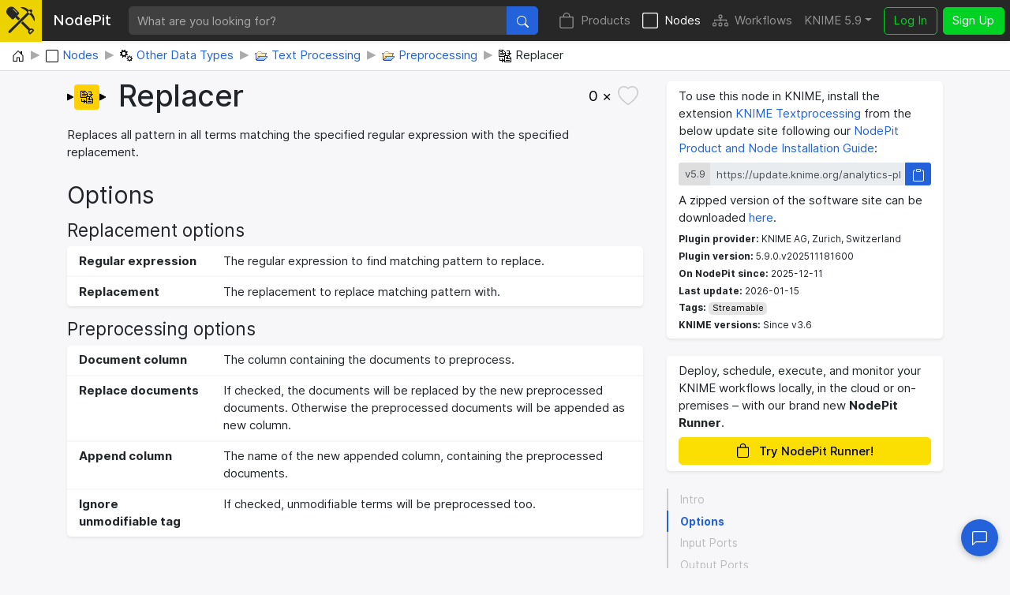

--- FILE ---
content_type: text/html; charset=utf-8
request_url: https://nodepit.com/node/org.knime.ext.textprocessing.nodes.preprocessing.replacer.RegExReplacerNodeFactory2
body_size: 11780
content:
<!DOCTYPE html><html lang="en"><head><title>Replacer — NodePit</title><link rel="stylesheet" href="/main.e559aa5f8430b25df749.css"><meta name="viewport" content="width=device-width, initial-scale=1"><meta name="description" content="Replaces pattern in document terms which matching the specified
    regular expression with the defined replacement."><meta name="keywords" content="node,Replacer,Other Data Types,Text Processing,Preprocessing,KNIME Textprocessing Plug-in,KNIME AG, Zurich, Switzerland"><meta property="og:title" content="Replacer — NodePit"><meta property="og:description" content="Replaces pattern in document terms which matching the specified
    regular expression with the defined replacement."><meta property="og:type" content="website"><meta property="og:url" content="https://nodepit.com/node/org.knime.ext.textprocessing.nodes.preprocessing.replacer.RegExReplacerNodeFactory2"><meta property="og:image" content="https://nodepit.com/images/5.9/nodes/org.knime.ext.textprocessing.nodes.preprocessing.replacer.RegExReplacerNodeFactory2/og-image.png"><meta property="og:site_name" content="NodePit"><meta name="twitter:card" content="summary"><meta name="twitter:site" content="@NodePit"><meta name="twitter:title" content="Replacer — NodePit"><meta name="twitter:description" content="Replaces pattern in document terms which matching the specified
    regular expression with the defined replacement."><meta name="twitter:image" content="https://nodepit.com/images/5.9/nodes/org.knime.ext.textprocessing.nodes.preprocessing.replacer.RegExReplacerNodeFactory2/og-image.png"><link rel="shortcut icon" href="/favicon.ico"><link rel="apple-touch-icon" sizes="192x192" href="/nodepit-touch-192.dfd8cc9dc97f0f89142f.png"><meta name="apple-mobile-web-app-capable" content="yes"><meta name="apple-mobile-web-app-status-bar-style" content="black"><link rel="manifest" href="/manifest.webmanifest"><meta name="theme-color" content="#fcdf02"><link rel="search" type="application/opensearchdescription+xml" href="/opensearch.xml" title="NodePit search"><link rel="alternate" type="application/rss+xml" title="Changelog: All Products" href="/product/feed.xml"><meta property="og:image:width" content="256"><meta property="og:image:height" content="256"></head><body data-spy="scroll" data-target="#section-nav" data-offset="150"><div id="wrapper"><nav class="navbar navbar-expand-lg navbar-dark fixed-top shadow-sm with-search" id="navbar"><a class="navbar-brand" href="/"><div class="logo" id="loading"><svg width="100%" height="100%" viewBox="0 0 250 245" version="1.1" xmlns="http://www.w3.org/2000/svg" xmlns:xlink="http://www.w3.org/1999/xlink" xml:space="preserve" style="fill-rule:evenodd;clip-rule:evenodd;stroke-linejoin:round;stroke-miterlimit:2;"><g><g><path d="M20.914,214.158l-0.007,-0.007l109.26,-108.464l53.392,-53.697l-1.834,-1.838c-0.614,-0.611 -0.92,-1.222 -0.92,-2.141c0,-0.916 0.306,-1.53 0.92,-2.141l0.916,-0.919c-22.338,-21.419 -54.162,-34.271 -54.468,-34.271c-1.224,-0.613 -1.836,-1.836 -1.836,-3.06c0,-1.224 0.916,-2.449 2.142,-2.754c12.545,-3.06 40.699,-1.53 68.85,25.704l1.53,-1.53c1.224,-1.225 3.06,-1.225 4.285,0l1.529,1.53l2.448,-2.448c2.448,-2.449 5.508,-3.672 8.874,-3.672c3.366,0 6.426,1.223 8.873,3.672c2.45,2.448 3.673,5.507 3.673,8.873c0,3.367 -1.223,6.428 -3.673,8.875l-2.447,2.447l1.53,1.53c0.612,0.614 0.917,1.224 0.917,2.141c0,0.918 -0.305,1.531 -0.917,2.143l-1.225,1.226c27.541,28.152 29.378,56.916 26.011,69.461c-0.305,1.224 -1.53,2.144 -2.754,2.144l-0.307,0c-1.223,0 -2.142,-0.615 -2.753,-1.839c0,-0.305 -12.851,-32.741 -34.884,-55.079l-1.225,1.224c-0.611,0.611 -1.528,0.919 -2.141,0.919c-0.612,0 -1.529,-0.308 -2.142,-0.919l-3.672,-3.366l-53.084,53.084l-14.104,13.827l-95.157,94.948l-0.035,-0.035c-4.296,4.296 -11.271,4.296 -15.567,0c-4.296,-4.295 -4.296,-11.271 0,-15.566l0.002,-0.002Zm180.095,-178.633l16.523,16.525l-12.853,12.851l-16.524,-16.524l12.854,-12.852Z"/><path d="M79.181,95.226l-14.826,14.626c-4.043,4.047 -10.644,4.047 -14.687,0l-37.027,-37.026c-32.384,-31.182 5.024,-85.904 46.244,-69.08c5.085,2.075 9.849,5.219 13.733,9.102l37.025,37.64c3.978,3.977 3.978,10.71 0,14.689l-14.746,14.546l26.657,26.515l-15.666,15.551l-26.707,-26.563Zm-16.462,-76.404c-1.224,-1.223 -3.061,-1.223 -4.285,0c-1.222,1.225 -1.222,3.06 0,4.283l33.048,33.356c0.614,0.613 1.53,0.918 2.144,0.918c0.61,0 1.528,-0.305 2.141,-0.918c1.224,-1.225 1.224,-3.06 0,-4.283l-33.048,-33.356Z" style="fill-rule:nonzero;"/><path d="M210.422,194.629c3.048,-1.343 6.367,-2.108 9.809,-2.108l0.613,0.007l0.611,0.021c6.091,0.278 11.708,2.643 16.101,7.034l5.356,5.356c2.347,2.347 2.347,6.154 0,8.502l-29.685,29.684c-1.128,1.128 -2.657,1.761 -4.251,1.761c-1.595,0 -3.124,-0.634 -4.251,-1.761c0,0 -5.354,-5.355 -5.353,-5.354c-4.69,-4.688 -7.065,-10.764 -7.065,-17.324c0,-3.698 0.754,-7.241 2.25,-10.467l-65.195,-64.843l6.319,-6.305l9.389,-9.204l65.352,65.001Zm9.809,9.916c-3.396,0 -6.523,1.511 -8.965,3.68l-3.395,3.399c-2.383,2.38 -3.54,5.488 -3.54,8.823c0,3.333 1.159,6.439 3.541,8.821l1.105,1.104l21.182,-21.182l-1.103,-1.104c-2.233,-2.232 -5.105,-3.392 -8.203,-3.528l-0.622,-0.013Z"/></g></g></svg>
<div class="spinner spinner-border text-dark" role="status"><span class="sr-only">Loading …</span></div></div><span class="label d-none d-lg-inline mr-sm-4">NodePit</span></a><form class="search-form mr-3" method="get" action="/"><div class="input-group"><input class="form-control form-control no-glow query" id="query" type="text" placeholder="What are you looking for?" name="q" value="" autocomplete="off" accesskey="s" required="required"/><div class="input-group-append"><button class="btn btn-primary" id="search-button" type="submit"><svg xmlns="http://www.w3.org/2000/svg" width="16" height="16" fill="currentColor" class="bi bi-search" viewBox="0 0 16 16">
  <path d="M11.742 10.344a6.5 6.5 0 1 0-1.397 1.398h-.001c.03.04.062.078.098.115l3.85 3.85a1 1 0 0 0 1.415-1.414l-3.85-3.85a1.007 1.007 0 0 0-.115-.1zM12 6.5a5.5 5.5 0 1 1-11 0 5.5 5.5 0 0 1 11 0z"/>
</svg></button></div></div></form><button class="navbar-toggler" id="navbar-button" type="button" data-toggle="collapse" data-target="#navbar-toggler" aria-controls="navbar-toggler" aria-expanded="false" aria-label="Toggle navigation"><span class="navbar-toggler-icon"></span></button><div class="collapse navbar-collapse" id="navbar-toggler"><ul class="navbar-nav ml-auto sections"><li class="nav-item"><a class="nav-link" href="/product" accesskey="p"><span class="icon"><svg xmlns="http://www.w3.org/2000/svg" width="16" height="16" fill="currentColor" class="bi bi-bag" viewBox="0 0 16 16">
  <path d="M8 1a2.5 2.5 0 0 1 2.5 2.5V4h-5v-.5A2.5 2.5 0 0 1 8 1zm3.5 3v-.5a3.5 3.5 0 1 0-7 0V4H1v10a2 2 0 0 0 2 2h10a2 2 0 0 0 2-2V4h-3.5zM2 5h12v9a1 1 0 0 1-1 1H3a1 1 0 0 1-1-1V5z"/>
</svg></span>Products</a></li><li class="nav-item active"><a class="nav-link" href="/category/" accesskey="n"><span class="icon"><svg xmlns="http://www.w3.org/2000/svg" width="16" height="16" fill="currentColor" class="bi bi-square" viewBox="0 0 16 16">
  <path d="M14 1a1 1 0 0 1 1 1v12a1 1 0 0 1-1 1H2a1 1 0 0 1-1-1V2a1 1 0 0 1 1-1h12zM2 0a2 2 0 0 0-2 2v12a2 2 0 0 0 2 2h12a2 2 0 0 0 2-2V2a2 2 0 0 0-2-2H2z"/>
</svg></span>Nodes</a></li><li class="nav-item"><a class="nav-link" href="/server/" accesskey="w"><span class="icon"><svg xmlns="http://www.w3.org/2000/svg" width="16" height="16" fill="currentColor" class="bi bi-diagram-3" viewBox="0 0 16 16">
  <path fill-rule="evenodd" d="M6 3.5A1.5 1.5 0 0 1 7.5 2h1A1.5 1.5 0 0 1 10 3.5v1A1.5 1.5 0 0 1 8.5 6v1H14a.5.5 0 0 1 .5.5v1a.5.5 0 0 1-1 0V8h-5v.5a.5.5 0 0 1-1 0V8h-5v.5a.5.5 0 0 1-1 0v-1A.5.5 0 0 1 2 7h5.5V6A1.5 1.5 0 0 1 6 4.5v-1zM8.5 5a.5.5 0 0 0 .5-.5v-1a.5.5 0 0 0-.5-.5h-1a.5.5 0 0 0-.5.5v1a.5.5 0 0 0 .5.5h1zM0 11.5A1.5 1.5 0 0 1 1.5 10h1A1.5 1.5 0 0 1 4 11.5v1A1.5 1.5 0 0 1 2.5 14h-1A1.5 1.5 0 0 1 0 12.5v-1zm1.5-.5a.5.5 0 0 0-.5.5v1a.5.5 0 0 0 .5.5h1a.5.5 0 0 0 .5-.5v-1a.5.5 0 0 0-.5-.5h-1zm4.5.5A1.5 1.5 0 0 1 7.5 10h1a1.5 1.5 0 0 1 1.5 1.5v1A1.5 1.5 0 0 1 8.5 14h-1A1.5 1.5 0 0 1 6 12.5v-1zm1.5-.5a.5.5 0 0 0-.5.5v1a.5.5 0 0 0 .5.5h1a.5.5 0 0 0 .5-.5v-1a.5.5 0 0 0-.5-.5h-1zm4.5.5a1.5 1.5 0 0 1 1.5-1.5h1a1.5 1.5 0 0 1 1.5 1.5v1a1.5 1.5 0 0 1-1.5 1.5h-1a1.5 1.5 0 0 1-1.5-1.5v-1zm1.5-.5a.5.5 0 0 0-.5.5v1a.5.5 0 0 0 .5.5h1a.5.5 0 0 0 .5-.5v-1a.5.5 0 0 0-.5-.5h-1z"/>
</svg></span>Workflows</a></li></ul><ul class="navbar-nav mr-sm-2 versions"><li class="nav-item dropdown" id="versions"><a class="nav-link dropdown-toggle" href="#" data-toggle="dropdown" aria-haspopup="true" aria-expanded="false" title="Select your KNIME version">KNIME 5.9</a><div class="dropdown-menu dropdown-menu-right" aria-labelledby="versions"><a class="dropdown-item disabled text-muted small">KNIME 5</a><a class="dropdown-item version d-flex justify-content-between align-items-center active" href="#" data-version="5.9">5.9</a><a class="dropdown-item version d-flex justify-content-between align-items-center" href="#" data-version="5.8">5.8<span class="badge badge-pill badge-notification">LTS</span></a><a class="dropdown-item version d-flex justify-content-between align-items-center" href="#" data-version="5.7">5.7</a><a class="dropdown-item version d-flex justify-content-between align-items-center" href="#" data-version="5.6">5.6</a><a class="dropdown-item version d-flex justify-content-between align-items-center" href="#" data-version="5.5">5.5<span class="badge badge-pill badge-notification">LTS</span></a><a class="dropdown-item version d-flex justify-content-between align-items-center" href="#" data-version="5.4">5.4</a><a class="dropdown-item version d-flex justify-content-between align-items-center" href="#" data-version="5.3">5.3</a><a class="dropdown-item version d-flex justify-content-between align-items-center" href="#" data-version="5.2">5.2</a><a class="dropdown-item version d-flex justify-content-between align-items-center" href="#" data-version="5.1">5.1</a><a class="dropdown-item version d-flex justify-content-between align-items-center" href="#" data-version="5.0">5.0</a><div class="dropdown-divider"></div><a class="dropdown-item disabled text-muted small">KNIME 4</a><a class="dropdown-item version d-flex justify-content-between align-items-center" href="#" data-version="4.7">4.7</a><a class="dropdown-item version d-flex justify-content-between align-items-center" href="#" data-version="4.6">4.6</a><a class="dropdown-item version d-flex justify-content-between align-items-center" href="#" data-version="4.5">4.5</a><a class="dropdown-item version d-flex justify-content-between align-items-center" href="#" data-version="4.4">4.4</a><a class="dropdown-item version d-flex justify-content-between align-items-center" href="#" data-version="4.3">4.3</a><a class="dropdown-item version d-flex justify-content-between align-items-center" href="#" data-version="4.2">4.2</a><a class="dropdown-item version d-flex justify-content-between align-items-center" href="#" data-version="4.1">4.1</a><a class="dropdown-item version d-flex justify-content-between align-items-center" href="#" data-version="4.0">4.0</a><div class="dropdown-divider"></div><a class="dropdown-item disabled text-muted small">KNIME 3</a><a class="dropdown-item version d-flex justify-content-between align-items-center" href="#" data-version="3.7">3.7</a><a class="dropdown-item version d-flex justify-content-between align-items-center" href="#" data-version="3.6">3.6</a><div class="dropdown-divider"></div><a class="dropdown-item disabled text-muted small">In Development</a><a class="dropdown-item version d-flex justify-content-between align-items-center" href="#" data-version="5.10">5.10<span class="badge badge-pill badge-notification">Nightly</span></a></div></li></ul><ul class="navbar-nav"><li class="nav-item login-buttons"><a class="btn btn-outline-success mr-2" href="/login">Log In</a><a class="btn btn-success" href="/signup">Sign Up</a></li></ul></div></nav><div id="top"></div><div class="path-crumb bg-white"><nav aria-label="breadcrumb"><ol class="breadcrumb" itemscope="itemscope" itemtype="https://schema.org/BreadcrumbList"><li class="breadcrumb-item" itemprop="itemListElement" itemscope="itemscope" itemtype="https://schema.org/ListItem"><a href="/" itemscope="itemscope" itemtype="https://schema.org/WebPage" itemprop="item" itemid="/"><img class="icon" itemprop="image" src="data:image/svg+xml,%3csvg xmlns='http://www.w3.org/2000/svg' width='16' height='16' fill='currentColor' class='bi bi-house-door' viewBox='0 0 16 16'%3e %3cpath d='M8.354 1.146a.5.5 0 0 0-.708 0l-6 6A.5.5 0 0 0 1.5 7.5v7a.5.5 0 0 0 .5.5h4.5a.5.5 0 0 0 .5-.5v-4h2v4a.5.5 0 0 0 .5.5H14a.5.5 0 0 0 .5-.5v-7a.5.5 0 0 0-.146-.354L13 5.793V2.5a.5.5 0 0 0-.5-.5h-1a.5.5 0 0 0-.5.5v1.293L8.354 1.146zM2.5 14V7.707l5.5-5.5 5.5 5.5V14H10v-4a.5.5 0 0 0-.5-.5h-3a.5.5 0 0 0-.5.5v4H2.5z'/%3e %3c/svg%3e" alt="Home"/><span class="label sr-only" itemprop="name">Home</span></a><meta itemprop="position" content="1"/></li><li class="breadcrumb-item" itemprop="itemListElement" itemscope="itemscope" itemtype="https://schema.org/ListItem"><a href="/category/" itemscope="itemscope" itemtype="https://schema.org/WebPage" itemprop="item" itemid="/category/"><img class="icon" itemprop="image" src="data:image/svg+xml,%3csvg xmlns='http://www.w3.org/2000/svg' width='16' height='16' fill='currentColor' class='bi bi-square' viewBox='0 0 16 16'%3e %3cpath d='M14 1a1 1 0 0 1 1 1v12a1 1 0 0 1-1 1H2a1 1 0 0 1-1-1V2a1 1 0 0 1 1-1h12zM2 0a2 2 0 0 0-2 2v12a2 2 0 0 0 2 2h12a2 2 0 0 0 2-2V2a2 2 0 0 0-2-2H2z'/%3e %3c/svg%3e" alt="Nodes"/><span class="label" itemprop="name">Nodes</span></a><meta itemprop="position" content="2"/></li><li class="breadcrumb-item" itemprop="itemListElement" itemscope="itemscope" itemtype="https://schema.org/ListItem"><a href="/category/applications" itemscope="itemscope" itemtype="https://schema.org/WebPage" itemprop="item" itemid="/category/applications"><img class="icon" itemprop="image" src="[data-uri]" alt="Other Data Types"/><span class="label" itemprop="name">Other Data Types</span></a><meta itemprop="position" content="3"/></li><li class="breadcrumb-item" itemprop="itemListElement" itemscope="itemscope" itemtype="https://schema.org/ListItem"><a href="/category/applications/textprocessing" itemscope="itemscope" itemtype="https://schema.org/WebPage" itemprop="item" itemid="/category/applications/textprocessing"><img class="icon" itemprop="image" src="[data-uri]" alt="Text Processing"/><span class="label" itemprop="name">Text Processing</span></a><meta itemprop="position" content="4"/></li><li class="breadcrumb-item" itemprop="itemListElement" itemscope="itemscope" itemtype="https://schema.org/ListItem"><a href="/category/applications/textprocessing/preprocessing" itemscope="itemscope" itemtype="https://schema.org/WebPage" itemprop="item" itemid="/category/applications/textprocessing/preprocessing"><img class="icon" itemprop="image" src="[data-uri]" alt="Preprocessing"/><span class="label" itemprop="name">Preprocessing</span></a><meta itemprop="position" content="5"/></li><li class="breadcrumb-item" itemprop="itemListElement" itemscope="itemscope" itemtype="https://schema.org/ListItem"><span href="/node/org.knime.ext.textprocessing.nodes.preprocessing.replacer.RegExReplacerNodeFactory2"><img class="icon" itemprop="image" src="[data-uri]" alt="Replacer"/><span class="label" itemprop="name">Replacer</span></span><meta itemprop="position" content="6"/></li></ol></nav></div><div class="container-fluid content with-breadcrumb wide"><div class="row"><div class="col-md-8 col-sm-12"><div class="details"><div class="alert alert-danger collapse" role="alert"><div class="msg"></div></div><div class="alert alert-info collapse" role="alert"><div class="msg"></div></div><div class="alert alert-success collapse" role="alert"><div class="msg"></div></div><div class="top"><a class="prevent-click" href="https://nodepit.com/node/org.knime.ext.textprocessing.nodes.preprocessing.replacer.RegExReplacerNodeFactory2" draggable="true"><div class="node-image" style="width:50px;height:32px"><svg xmlns="http://www.w3.org/2000/svg" xmlns:xlink="http://www.w3.org/1999/xlink" width="100%" height="100%" viewBox="0 0 100 64" style="font-family: Helvetica Neue,Helvetica,Arial,sans-serif; font-size: 20px;">
<polygon points="1,24 16,32 1,40" fill="#000000" stroke="#000000" stroke-width="2" />
<polygon points="83,24 98,32 83,40" fill="#000000" stroke="#000000" stroke-width="2" />
<path d="M26,0 h48 a8,8 0 0 1 8,8 v48 a8,8 0 0 1 -8,8 h-48 a8,8 0 0 1 -8,-8 v-48 a8,8 0 0 1 8,-8 z" fill="#FFD104" />
<image xlink:href="[data-uri]" x="34" y="16" width="32px" height="32px" />
</svg></div></a><h1><span>Replacer</span></h1><button class="bookmark" id="bookmark" data-id="org.knime.ext.textprocessing.nodes.preprocessing.replacer.RegExReplacerNodeFactory2" data-type="node"><span class="wrap"><span class="count">0 ×</span><span class="fill"><svg xmlns="http://www.w3.org/2000/svg" width="16" height="16" fill="currentColor" class="bi bi-heart-fill" viewBox="0 0 16 16">
  <path fill-rule="evenodd" d="M8 1.314C12.438-3.248 23.534 4.735 8 15-7.534 4.736 3.562-3.248 8 1.314z"/>
</svg></span><span class="outline"><svg xmlns="http://www.w3.org/2000/svg" width="16" height="16" fill="currentColor" class="bi bi-heart" viewBox="0 0 16 16">
  <path d="m8 2.748-.717-.737C5.6.281 2.514.878 1.4 3.053c-.523 1.023-.641 2.5.314 4.385.92 1.815 2.834 3.989 6.286 6.357 3.452-2.368 5.365-4.542 6.286-6.357.955-1.886.838-3.362.314-4.385C13.486.878 10.4.28 8.717 2.01L8 2.748zM8 15C-7.333 4.868 3.279-3.04 7.824 1.143c.06.055.119.112.176.171a3.12 3.12 0 0 1 .176-.17C12.72-3.042 23.333 4.867 8 15z"/>
</svg></span></span></button></div><p class="intro">Replaces all pattern in all terms matching the specified regular
        	expression with the specified replacement.</p><h2 class="heading"><a class="anchor-target" id="options"></a><a class="anchor" href="#options"><svg xmlns="http://www.w3.org/2000/svg" width="16" height="16" fill="currentColor" class="bi bi-link-45deg" viewBox="0 0 16 16">
  <path d="M4.715 6.542 3.343 7.914a3 3 0 1 0 4.243 4.243l1.828-1.829A3 3 0 0 0 8.586 5.5L8 6.086a1.002 1.002 0 0 0-.154.199 2 2 0 0 1 .861 3.337L6.88 11.45a2 2 0 1 1-2.83-2.83l.793-.792a4.018 4.018 0 0 1-.128-1.287z"/>
  <path d="M6.586 4.672A3 3 0 0 0 7.414 9.5l.775-.776a2 2 0 0 1-.896-3.346L9.12 3.55a2 2 0 1 1 2.83 2.83l-.793.792c.112.42.155.855.128 1.287l1.372-1.372a3 3 0 1 0-4.243-4.243L6.586 4.672z"/>
</svg></a>Options</h2><h4 class="heading"><a class="anchor-target" id="replacement-options"></a><a class="anchor" href="#replacement-options"><svg xmlns="http://www.w3.org/2000/svg" width="16" height="16" fill="currentColor" class="bi bi-link-45deg" viewBox="0 0 16 16">
  <path d="M4.715 6.542 3.343 7.914a3 3 0 1 0 4.243 4.243l1.828-1.829A3 3 0 0 0 8.586 5.5L8 6.086a1.002 1.002 0 0 0-.154.199 2 2 0 0 1 .861 3.337L6.88 11.45a2 2 0 1 1-2.83-2.83l.793-.792a4.018 4.018 0 0 1-.128-1.287z"/>
  <path d="M6.586 4.672A3 3 0 0 0 7.414 9.5l.775-.776a2 2 0 0 1-.896-3.346L9.12 3.55a2 2 0 1 1 2.83 2.83l-.793.792c.112.42.155.855.128 1.287l1.372-1.372a3 3 0 1 0-4.243-4.243L6.586 4.672z"/>
</svg></a>Replacement options</h4><dl class="row options"><dt class="col-sm-3">Regular expression
</dt><dd class="col-sm-9">The regular expression to find matching pattern to
              replace.</dd><dt class="col-sm-3">Replacement
</dt><dd class="col-sm-9">The replacement to replace matching pattern with.</dd></dl><h4 class="heading"><a class="anchor-target" id="preprocessing-options"></a><a class="anchor" href="#preprocessing-options"><svg xmlns="http://www.w3.org/2000/svg" width="16" height="16" fill="currentColor" class="bi bi-link-45deg" viewBox="0 0 16 16">
  <path d="M4.715 6.542 3.343 7.914a3 3 0 1 0 4.243 4.243l1.828-1.829A3 3 0 0 0 8.586 5.5L8 6.086a1.002 1.002 0 0 0-.154.199 2 2 0 0 1 .861 3.337L6.88 11.45a2 2 0 1 1-2.83-2.83l.793-.792a4.018 4.018 0 0 1-.128-1.287z"/>
  <path d="M6.586 4.672A3 3 0 0 0 7.414 9.5l.775-.776a2 2 0 0 1-.896-3.346L9.12 3.55a2 2 0 1 1 2.83 2.83l-.793.792c.112.42.155.855.128 1.287l1.372-1.372a3 3 0 1 0-4.243-4.243L6.586 4.672z"/>
</svg></a>Preprocessing options</h4><dl class="row options"><dt class="col-sm-3">Document column
</dt><dd class="col-sm-9">The column containing the documents to preprocess.</dd><dt class="col-sm-3">Replace documents
</dt><dd class="col-sm-9">If checked, the documents will be replaced by the new preprocessed documents. Otherwise the preprocessed
            documents will be appended as new column.</dd><dt class="col-sm-3">Append column
</dt><dd class="col-sm-9">The name of the new appended column, containing the preprocessed documents.</dd><dt class="col-sm-3">Ignore unmodifiable tag
</dt><dd class="col-sm-9">If checked, unmodifiable terms will be preprocessed too.</dd></dl><div class="row"><div class="col-6"><h2 class="heading"><a class="anchor-target" id="input-ports"></a><a class="anchor" href="#input-ports"><svg xmlns="http://www.w3.org/2000/svg" width="16" height="16" fill="currentColor" class="bi bi-link-45deg" viewBox="0 0 16 16">
  <path d="M4.715 6.542 3.343 7.914a3 3 0 1 0 4.243 4.243l1.828-1.829A3 3 0 0 0 8.586 5.5L8 6.086a1.002 1.002 0 0 0-.154.199 2 2 0 0 1 .861 3.337L6.88 11.45a2 2 0 1 1-2.83-2.83l.793-.792a4.018 4.018 0 0 1-.128-1.287z"/>
  <path d="M6.586 4.672A3 3 0 0 0 7.414 9.5l.775-.776a2 2 0 0 1-.896-3.346L9.12 3.55a2 2 0 1 1 2.83 2.83l-.793.792c.112.42.155.855.128 1.287l1.372-1.372a3 3 0 1 0-4.243-4.243L6.586 4.672z"/>
</svg></a>Input Ports</h2><dl class="row ports"><dt class="col-sm-2"><abbr title="Port 0: Documents to preprocess"><a href="/port/org.knime.core.node.BufferedDataTable"><img src="data:image/svg+xml,%3csvg xmlns='http://www.w3.org/2000/svg' xmlns:xlink='http://www.w3.org/1999/xlink' width='12' height='12' viewBox='0 0 12 12'%3e%3cpolygon points='1%2c1 10%2c6 1%2c11' fill='black' stroke='black' stroke-width='2' /%3e%3c/svg%3e" alt="Icon"/></a></abbr></dt><dd class="col-sm-10">The input table which contains the documents to preprocess.</dd></dl></div><div class="col-6"><h2 class="heading"><a class="anchor-target" id="output-ports"></a><a class="anchor" href="#output-ports"><svg xmlns="http://www.w3.org/2000/svg" width="16" height="16" fill="currentColor" class="bi bi-link-45deg" viewBox="0 0 16 16">
  <path d="M4.715 6.542 3.343 7.914a3 3 0 1 0 4.243 4.243l1.828-1.829A3 3 0 0 0 8.586 5.5L8 6.086a1.002 1.002 0 0 0-.154.199 2 2 0 0 1 .861 3.337L6.88 11.45a2 2 0 1 1-2.83-2.83l.793-.792a4.018 4.018 0 0 1-.128-1.287z"/>
  <path d="M6.586 4.672A3 3 0 0 0 7.414 9.5l.775-.776a2 2 0 0 1-.896-3.346L9.12 3.55a2 2 0 1 1 2.83 2.83l-.793.792c.112.42.155.855.128 1.287l1.372-1.372a3 3 0 1 0-4.243-4.243L6.586 4.672z"/>
</svg></a>Output Ports</h2><dl class="row ports"><dt class="col-sm-2"><abbr title="Port 0: Preprocessed documents."><a href="/port/org.knime.core.node.BufferedDataTable"><img src="data:image/svg+xml,%3csvg xmlns='http://www.w3.org/2000/svg' xmlns:xlink='http://www.w3.org/1999/xlink' width='12' height='12' viewBox='0 0 12 12'%3e%3cpolygon points='1%2c1 10%2c6 1%2c11' fill='black' stroke='black' stroke-width='2' /%3e%3c/svg%3e" alt="Icon"/></a></abbr></dt><dd class="col-sm-10">The output table which contains the preprocessed documents.</dd></dl></div></div><div class="row"><div class="col-6"><h2 class="heading"><a class="anchor-target" id="predecessors"></a><a class="anchor" href="#predecessors"><svg xmlns="http://www.w3.org/2000/svg" width="16" height="16" fill="currentColor" class="bi bi-link-45deg" viewBox="0 0 16 16">
  <path d="M4.715 6.542 3.343 7.914a3 3 0 1 0 4.243 4.243l1.828-1.829A3 3 0 0 0 8.586 5.5L8 6.086a1.002 1.002 0 0 0-.154.199 2 2 0 0 1 .861 3.337L6.88 11.45a2 2 0 1 1-2.83-2.83l.793-.792a4.018 4.018 0 0 1-.128-1.287z"/>
  <path d="M6.586 4.672A3 3 0 0 0 7.414 9.5l.775-.776a2 2 0 0 1-.896-3.346L9.12 3.55a2 2 0 1 1 2.83 2.83l-.793.792c.112.42.155.855.128 1.287l1.372-1.372a3 3 0 1 0-4.243-4.243L6.586 4.672z"/>
</svg></a>Popular Predecessors</h2><ul class="list-unstyled node-list recommendations" id="list-predecessors"><li><div class="bar" style="width: 100%"></div><a class="bar-content" href="/node/org.knime.ext.textprocessing.nodes.transformation.stringstodocument.StringsToDocumentNodeFactory"><span class="icon node-icon" title="Manipulator" style="background-color: #FFD104;"><span class="img" style="background-image: url([data-uri]);"></span></span><del class="label text-truncate">Strings To Document</del><small title="Absolute count: 33 x">6 %</small></a></li><li><div class="bar" style="width: 91%"></div><a class="bar-content" href="/node/org.knime.base.node.preproc.valcount.ValueCounterNodeFactory"><span class="icon node-icon" title="Other" style="background-color: #D2A384;"><span class="img" style="background-image: url([data-uri]);"></span></span><span class="label text-truncate">Value Counter</span><small title="Absolute count: 30 x">5 %</small></a></li><li><div class="bar" style="width: 52%"></div><a class="bar-content" href="/node/org.knime.ext.textprocessing.nodes.preprocessing.caseconverter.CaseConverterNodeFactory2"><span class="icon node-icon" title="Manipulator" style="background-color: #FFD104;"><span class="img" style="background-image: url([data-uri]);"></span></span><span class="label text-truncate">Case Converter</span><small title="Absolute count: 17 x">3 %</small></a></li><li><div class="bar" style="width: 42%"></div><a class="bar-content" href="/node/org.knime.ext.textprocessing.nodes.preprocessing.regexfilter.RegExFilterNodeFactory2"><span class="icon node-icon" title="Manipulator" style="background-color: #FFD104;"><span class="img" style="background-image: url([data-uri]);"></span></span><span class="label text-truncate">RegEx Filter</span><small title="Absolute count: 14 x">3 %</small></a></li><li><div class="bar" style="width: 36%"></div><a class="bar-content" href="/node/org.knime.base.node.preproc.unpivot2.Unpivot2NodeFactory"><span class="icon node-icon" title="Manipulator" style="background-color: #FFD104;"><span class="img" style="background-image: url([data-uri]);"></span></span><span class="label text-truncate">Unpivot</span><small title="Absolute count: 12 x">2 %</small></a></li><li class="show-all"><a href="?numPredecessors=999999" data-hx-get="?numPredecessors=999999" data-hx-target="#list-predecessors" data-hx-swap="outerHTML" data-hx-select="#list-predecessors" data-hx-indicator="#loading" data-hx-ext="ackee" data-ackee="{&quot;label&quot;:&quot;click&quot;,&quot;key&quot;:&quot;show-all-predecessors&quot;,&quot;value&quot;:1}"><span class="text-truncate">Show all 147 recommendations</span></a></li></ul></div><div class="col-6"><h2 class="heading"><a class="anchor-target" id="successors"></a><a class="anchor" href="#successors"><svg xmlns="http://www.w3.org/2000/svg" width="16" height="16" fill="currentColor" class="bi bi-link-45deg" viewBox="0 0 16 16">
  <path d="M4.715 6.542 3.343 7.914a3 3 0 1 0 4.243 4.243l1.828-1.829A3 3 0 0 0 8.586 5.5L8 6.086a1.002 1.002 0 0 0-.154.199 2 2 0 0 1 .861 3.337L6.88 11.45a2 2 0 1 1-2.83-2.83l.793-.792a4.018 4.018 0 0 1-.128-1.287z"/>
  <path d="M6.586 4.672A3 3 0 0 0 7.414 9.5l.775-.776a2 2 0 0 1-.896-3.346L9.12 3.55a2 2 0 1 1 2.83 2.83l-.793.792c.112.42.155.855.128 1.287l1.372-1.372a3 3 0 1 0-4.243-4.243L6.586 4.672z"/>
</svg></a>Popular Successors</h2><ul class="list-unstyled node-list recommendations" id="list-successors"><li><div class="bar" style="width: 100%"></div><a class="bar-content" href="/node/org.knime.ext.textprocessing.nodes.transformation.bow.BagOfWordsNodeFactory"><span class="icon node-icon" title="Manipulator" style="background-color: #FFD104;"><span class="img" style="background-image: url([data-uri]);"></span></span><del class="label text-truncate">Bag of Words Creator</del><small title="Absolute count: 63 x">12 %</small></a></li><li><div class="bar" style="width: 32%"></div><a class="bar-content" href="/node/org.knime.ext.textprocessing.nodes.preprocessing.stopwordfilter.StopWordFilterNodeFactory2"><span class="icon node-icon" title="Manipulator" style="background-color: #FFD104;"><span class="img" style="background-image: url([data-uri]);"></span></span><del class="label text-truncate">Stop Word Filter</del><small title="Absolute count: 20 x">4 %</small></a></li><li><div class="bar" style="width: 30%"></div><a class="bar-content" href="/node/org.knime.base.node.io.csvwriter.CSVWriterNodeFactory"><span class="icon node-icon" title="Sink" style="background-color: #E64E4F;"><span class="img" style="background-image: url([data-uri]);"></span></span><del class="label text-truncate">CSV Writer</del><small title="Absolute count: 19 x">4 %</small></a></li><li><div class="bar" style="width: 29%"></div><a class="bar-content" href="/node/org.knime.ext.textprocessing.nodes.frequencies.tf.TfNodeFactory"><span class="icon node-icon" title="Learner" style="background-color: #C3D03B;"><span class="img" style="background-image: url([data-uri]);"></span></span><span class="label text-truncate">TF</span><small title="Absolute count: 18 x">3 %</small></a></li><li><div class="bar" style="width: 24%"></div><a class="bar-content" href="/node/org.knime.ext.textprocessing.nodes.preprocessing.dictreplacer.DictionaryReplacerNodeFactory2"><span class="icon node-icon" title="Manipulator" style="background-color: #FFD104;"><span class="img" style="background-image: url([data-uri]);"></span></span><span class="label text-truncate">Dictionary Replacer (File-based)</span><small title="Absolute count: 15 x">3 %</small></a></li><li class="show-all"><a href="?numSuccessors=999999" data-hx-get="?numSuccessors=999999" data-hx-target="#list-successors" data-hx-swap="outerHTML" data-hx-select="#list-successors" data-hx-indicator="#loading" data-hx-ext="ackee" data-ackee="{&quot;label&quot;:&quot;click&quot;,&quot;key&quot;:&quot;show-all-successors&quot;,&quot;value&quot;:1}"><span class="text-truncate">Show all 143 recommendations</span></a></li></ul></div></div><h2 class="heading"><a class="anchor-target" id="views"></a><a class="anchor" href="#views"><svg xmlns="http://www.w3.org/2000/svg" width="16" height="16" fill="currentColor" class="bi bi-link-45deg" viewBox="0 0 16 16">
  <path d="M4.715 6.542 3.343 7.914a3 3 0 1 0 4.243 4.243l1.828-1.829A3 3 0 0 0 8.586 5.5L8 6.086a1.002 1.002 0 0 0-.154.199 2 2 0 0 1 .861 3.337L6.88 11.45a2 2 0 1 1-2.83-2.83l.793-.792a4.018 4.018 0 0 1-.128-1.287z"/>
  <path d="M6.586 4.672A3 3 0 0 0 7.414 9.5l.775-.776a2 2 0 0 1-.896-3.346L9.12 3.55a2 2 0 1 1 2.83 2.83l-.793.792c.112.42.155.855.128 1.287l1.372-1.372a3 3 0 1 0-4.243-4.243L6.586 4.672z"/>
</svg></a>Views</h2><dl class="row views"><dd class="no-items">This node has no views</dd></dl><h2 class="heading"><a class="anchor-target" id="workflows"></a><a class="anchor" href="#workflows"><svg xmlns="http://www.w3.org/2000/svg" width="16" height="16" fill="currentColor" class="bi bi-link-45deg" viewBox="0 0 16 16">
  <path d="M4.715 6.542 3.343 7.914a3 3 0 1 0 4.243 4.243l1.828-1.829A3 3 0 0 0 8.586 5.5L8 6.086a1.002 1.002 0 0 0-.154.199 2 2 0 0 1 .861 3.337L6.88 11.45a2 2 0 1 1-2.83-2.83l.793-.792a4.018 4.018 0 0 1-.128-1.287z"/>
  <path d="M6.586 4.672A3 3 0 0 0 7.414 9.5l.775-.776a2 2 0 0 1-.896-3.346L9.12 3.55a2 2 0 1 1 2.83 2.83l-.793.792c.112.42.155.855.128 1.287l1.372-1.372a3 3 0 1 0-4.243-4.243L6.586 4.672z"/>
</svg></a>Workflows</h2><ul class="workflows" id="used-workflows"><li><a href="/workflow/com.knime.hub/Users/hayasaka/KNIME%20Fall%20Summit%20Training%202022/L4-DV%20Low%20Code%20Data%20Extraction%20and%20Visualization/Session_2/00_Demos/01_Simple_tag_cloud_and_network"><span class="icon node-icon"><img class="img" src="data:image/svg+xml,%3c%3fxml version='1.0' encoding='UTF-8' standalone='no'%3f%3e%3c!DOCTYPE svg PUBLIC '-//W3C//DTD SVG 1.1//EN' 'http://www.w3.org/Graphics/SVG/1.1/DTD/svg11.dtd'%3e%3csvg width='100%25' height='100%25' viewBox='0 0 16 16' version='1.1' xmlns='http://www.w3.org/2000/svg' xmlns:xlink='http://www.w3.org/1999/xlink' xml:space='preserve' xmlns:serif='http://www.serif.com/' style='fill-rule:evenodd%3bclip-rule:evenodd%3bstroke-linejoin:round%3bstroke-miterlimit:2%3b'%3e%3cg%3e%3cg%3e%3cpath d='M7.982%2c1.386l8%2c13.612l-16%2c0l8%2c-13.612Zm4.081%2c9.151l-6.121%2c3.581l0%2c-7.162l6.121%2c3.581Z' style='fill:%237d7e7e%3b'/%3e%3c/g%3e%3crect x='-0.018' y='-0' width='16' height='16' style='fill:none%3b'/%3e%3c/g%3e%3c/svg%3e" alt="Icon"/></span><span class="text-truncate">01_Simple_tag_cloud_and_network</span><small class="text-nowrap">KNIME Hub</small></a></li><li><a href="/workflow/com.knime.hub/Users/chemgirl36/Public%20Space/L4-DV%20Low%20Code%20Data%20Extraction%20and%20Visualization/Session_2/00_Demos/01_Simple_tag_cloud_and_network"><span class="icon node-icon"><img class="img" src="data:image/svg+xml,%3c%3fxml version='1.0' encoding='UTF-8' standalone='no'%3f%3e%3c!DOCTYPE svg PUBLIC '-//W3C//DTD SVG 1.1//EN' 'http://www.w3.org/Graphics/SVG/1.1/DTD/svg11.dtd'%3e%3csvg width='100%25' height='100%25' viewBox='0 0 16 16' version='1.1' xmlns='http://www.w3.org/2000/svg' xmlns:xlink='http://www.w3.org/1999/xlink' xml:space='preserve' xmlns:serif='http://www.serif.com/' style='fill-rule:evenodd%3bclip-rule:evenodd%3bstroke-linejoin:round%3bstroke-miterlimit:2%3b'%3e%3cg%3e%3cg%3e%3cpath d='M7.982%2c1.386l8%2c13.612l-16%2c0l8%2c-13.612Zm4.081%2c9.151l-6.121%2c3.581l0%2c-7.162l6.121%2c3.581Z' style='fill:%237d7e7e%3b'/%3e%3c/g%3e%3crect x='-0.018' y='-0' width='16' height='16' style='fill:none%3b'/%3e%3c/g%3e%3c/svg%3e" alt="Icon"/></span><span class="text-truncate">01_Simple_tag_cloud_and_network</span><small class="text-nowrap">KNIME Hub</small></a></li><li><a href="/workflow/com.knime.hub/Users/hayasaka/KNIME%20Spring%20Summit%20Training%202023/L4-DV%20Low%20Code%20Data%20Extraction%20and%20Visualization/Session_2/00_Demos/01_Simple_tag_cloud_and_network"><span class="icon node-icon"><img class="img" src="data:image/svg+xml,%3c%3fxml version='1.0' encoding='UTF-8' standalone='no'%3f%3e%3c!DOCTYPE svg PUBLIC '-//W3C//DTD SVG 1.1//EN' 'http://www.w3.org/Graphics/SVG/1.1/DTD/svg11.dtd'%3e%3csvg width='100%25' height='100%25' viewBox='0 0 16 16' version='1.1' xmlns='http://www.w3.org/2000/svg' xmlns:xlink='http://www.w3.org/1999/xlink' xml:space='preserve' xmlns:serif='http://www.serif.com/' style='fill-rule:evenodd%3bclip-rule:evenodd%3bstroke-linejoin:round%3bstroke-miterlimit:2%3b'%3e%3cg%3e%3cg%3e%3cpath d='M7.982%2c1.386l8%2c13.612l-16%2c0l8%2c-13.612Zm4.081%2c9.151l-6.121%2c3.581l0%2c-7.162l6.121%2c3.581Z' style='fill:%237d7e7e%3b'/%3e%3c/g%3e%3crect x='-0.018' y='-0' width='16' height='16' style='fill:none%3b'/%3e%3c/g%3e%3c/svg%3e" alt="Icon"/></span><span class="text-truncate">01_Simple_tag_cloud_and_network</span><small class="text-nowrap">KNIME Hub</small></a></li><li><a href="/workflow/com.knime.hub/Users/eshawaheedkhan/Public/Courses/L4-DV%20Low%20Code%20Data%20Extraction%20and%20Visualization/Session_2/00_Demos/01_Simple_tag_cloud_and_network"><span class="icon node-icon"><img class="img" src="data:image/svg+xml,%3c%3fxml version='1.0' encoding='UTF-8' standalone='no'%3f%3e%3c!DOCTYPE svg PUBLIC '-//W3C//DTD SVG 1.1//EN' 'http://www.w3.org/Graphics/SVG/1.1/DTD/svg11.dtd'%3e%3csvg width='100%25' height='100%25' viewBox='0 0 16 16' version='1.1' xmlns='http://www.w3.org/2000/svg' xmlns:xlink='http://www.w3.org/1999/xlink' xml:space='preserve' xmlns:serif='http://www.serif.com/' style='fill-rule:evenodd%3bclip-rule:evenodd%3bstroke-linejoin:round%3bstroke-miterlimit:2%3b'%3e%3cg%3e%3cg%3e%3cpath d='M7.982%2c1.386l8%2c13.612l-16%2c0l8%2c-13.612Zm4.081%2c9.151l-6.121%2c3.581l0%2c-7.162l6.121%2c3.581Z' style='fill:%237d7e7e%3b'/%3e%3c/g%3e%3crect x='-0.018' y='-0' width='16' height='16' style='fill:none%3b'/%3e%3c/g%3e%3c/svg%3e" alt="Icon"/></span><span class="text-truncate">01_Simple_tag_cloud_and_network</span><small class="text-nowrap">KNIME Hub</small></a></li><li><a href="/workflow/com.knime.hub/Users/danilodefreitas/Public/Courses/L4-DA%20Data%20Analytics%20and%20Visualization%20-%20Specialization/Session_2/00_Demos/01_Simple_tag_cloud_and_network"><span class="icon node-icon"><img class="img" src="data:image/svg+xml,%3c%3fxml version='1.0' encoding='UTF-8' standalone='no'%3f%3e%3c!DOCTYPE svg PUBLIC '-//W3C//DTD SVG 1.1//EN' 'http://www.w3.org/Graphics/SVG/1.1/DTD/svg11.dtd'%3e%3csvg width='100%25' height='100%25' viewBox='0 0 16 16' version='1.1' xmlns='http://www.w3.org/2000/svg' xmlns:xlink='http://www.w3.org/1999/xlink' xml:space='preserve' xmlns:serif='http://www.serif.com/' style='fill-rule:evenodd%3bclip-rule:evenodd%3bstroke-linejoin:round%3bstroke-miterlimit:2%3b'%3e%3cg%3e%3cg%3e%3cpath d='M7.982%2c1.386l8%2c13.612l-16%2c0l8%2c-13.612Zm4.081%2c9.151l-6.121%2c3.581l0%2c-7.162l6.121%2c3.581Z' style='fill:%237d7e7e%3b'/%3e%3c/g%3e%3crect x='-0.018' y='-0' width='16' height='16' style='fill:none%3b'/%3e%3c/g%3e%3c/svg%3e" alt="Icon"/></span><span class="text-truncate">01_Simple_tag_cloud_and_network</span><small class="text-nowrap">KNIME Hub</small></a></li><li class="show-all"><a href="?numWorkflows=999999" data-hx-get="?numWorkflows=999999" data-hx-target="#used-workflows" data-hx-swap="outerHTML" data-hx-select="#used-workflows" data-hx-indicator="#loading" data-hx-ext="ackee" data-ackee="{&quot;label&quot;:&quot;click&quot;,&quot;key&quot;:&quot;show-all-workflows&quot;,&quot;value&quot;:1}"><span class="text-truncate">Show all 52 workflows</span></a></li></ul><h2 class="heading"><a class="anchor-target" id="links"></a><a class="anchor" href="#links"><svg xmlns="http://www.w3.org/2000/svg" width="16" height="16" fill="currentColor" class="bi bi-link-45deg" viewBox="0 0 16 16">
  <path d="M4.715 6.542 3.343 7.914a3 3 0 1 0 4.243 4.243l1.828-1.829A3 3 0 0 0 8.586 5.5L8 6.086a1.002 1.002 0 0 0-.154.199 2 2 0 0 1 .861 3.337L6.88 11.45a2 2 0 1 1-2.83-2.83l.793-.792a4.018 4.018 0 0 1-.128-1.287z"/>
  <path d="M6.586 4.672A3 3 0 0 0 7.414 9.5l.775-.776a2 2 0 0 1-.896-3.346L9.12 3.55a2 2 0 1 1 2.83 2.83l-.793.792c.112.42.155.855.128 1.287l1.372-1.372a3 3 0 1 0-4.243-4.243L6.586 4.672z"/>
</svg></a>Links</h2><ul class="links" id="link-list"><li class="no-items">No links available</li></ul><h2 class="heading"><a class="anchor-target" id="developers"></a><a class="anchor" href="#developers"><svg xmlns="http://www.w3.org/2000/svg" width="16" height="16" fill="currentColor" class="bi bi-link-45deg" viewBox="0 0 16 16">
  <path d="M4.715 6.542 3.343 7.914a3 3 0 1 0 4.243 4.243l1.828-1.829A3 3 0 0 0 8.586 5.5L8 6.086a1.002 1.002 0 0 0-.154.199 2 2 0 0 1 .861 3.337L6.88 11.45a2 2 0 1 1-2.83-2.83l.793-.792a4.018 4.018 0 0 1-.128-1.287z"/>
  <path d="M6.586 4.672A3 3 0 0 0 7.414 9.5l.775-.776a2 2 0 0 1-.896-3.346L9.12 3.55a2 2 0 1 1 2.83 2.83l-.793.792c.112.42.155.855.128 1.287l1.372-1.372a3 3 0 1 0-4.243-4.243L6.586 4.672z"/>
</svg></a>Developers</h2><div class="developers" id="devInfo"><p>You want to see the source code for this node? Click the following button and we’ll use our super-powers to find it for you.</p><div class="button"><button class="btn btn-primary" id="showDevInfo" type="button" data-id="org.knime.ext.textprocessing.nodes.preprocessing.replacer.RegExReplacerNodeFactory2"><svg xmlns="http://www.w3.org/2000/svg" width="16" height="16" fill="currentColor" class="bi bi-github" viewBox="0 0 16 16">
  <path d="M8 0C3.58 0 0 3.58 0 8c0 3.54 2.29 6.53 5.47 7.59.4.07.55-.17.55-.38 0-.19-.01-.82-.01-1.49-2.01.37-2.53-.49-2.69-.94-.09-.23-.48-.94-.82-1.13-.28-.15-.68-.52-.01-.53.63-.01 1.08.58 1.23.82.72 1.21 1.87.87 2.33.66.07-.52.28-.87.51-1.07-1.78-.2-3.64-.89-3.64-3.95 0-.87.31-1.59.82-2.15-.08-.2-.36-1.02.08-2.12 0 0 .67-.21 2.2.82.64-.18 1.32-.27 2-.27.68 0 1.36.09 2 .27 1.53-1.04 2.2-.82 2.2-.82.44 1.1.16 1.92.08 2.12.51.56.82 1.27.82 2.15 0 3.07-1.87 3.75-3.65 3.95.29.25.54.73.54 1.48 0 1.07-.01 1.93-.01 2.2 0 .21.15.46.55.38A8.012 8.012 0 0 0 16 8c0-4.42-3.58-8-8-8z"/>
</svg> Find Source</button></div></div></div></div><div class="sidebar col-md-4 col-sm-12"><div class="d-block d-md-none"><h2 class="heading"><a class="anchor-target" id="installation"></a><a class="anchor" href="#installation"><svg xmlns="http://www.w3.org/2000/svg" width="16" height="16" fill="currentColor" class="bi bi-link-45deg" viewBox="0 0 16 16">
  <path d="M4.715 6.542 3.343 7.914a3 3 0 1 0 4.243 4.243l1.828-1.829A3 3 0 0 0 8.586 5.5L8 6.086a1.002 1.002 0 0 0-.154.199 2 2 0 0 1 .861 3.337L6.88 11.45a2 2 0 1 1-2.83-2.83l.793-.792a4.018 4.018 0 0 1-.128-1.287z"/>
  <path d="M6.586 4.672A3 3 0 0 0 7.414 9.5l.775-.776a2 2 0 0 1-.896-3.346L9.12 3.55a2 2 0 1 1 2.83 2.83l-.793.792c.112.42.155.855.128 1.287l1.372-1.372a3 3 0 1 0-4.243-4.243L6.586 4.672z"/>
</svg></a>Installation</h2></div><div class="install"><div class="body"><p>To use this node in KNIME, install the
extension
<a href="/iu/org.knime.features.ext.textprocessing.feature.group">KNIME Textprocessing</a>
from the below update site
following our
<a href="/node-installation-guide">NodePit Product and Node Installation Guide</a>:</p><div class="input-group input-group-sm update-site"><div class="input-group-prepend"><div class="input-group-text">v5.9</div></div><input class="form-control url" type="text" value="https://update.knime.org/analytics-platform/5.9" readonly="readonly"/><div class="input-group-append"><button class="btn btn-primary copy-url" type="button"><svg xmlns="http://www.w3.org/2000/svg" width="16" height="16" fill="currentColor" class="bi bi-clipboard" viewBox="0 0 16 16">
  <path d="M4 1.5H3a2 2 0 0 0-2 2V14a2 2 0 0 0 2 2h10a2 2 0 0 0 2-2V3.5a2 2 0 0 0-2-2h-1v1h1a1 1 0 0 1 1 1V14a1 1 0 0 1-1 1H3a1 1 0 0 1-1-1V3.5a1 1 0 0 1 1-1h1v-1z"/>
  <path d="M9.5 1a.5.5 0 0 1 .5.5v1a.5.5 0 0 1-.5.5h-3a.5.5 0 0 1-.5-.5v-1a.5.5 0 0 1 .5-.5h3zm-3-1A1.5 1.5 0 0 0 5 1.5v1A1.5 1.5 0 0 0 6.5 4h3A1.5 1.5 0 0 0 11 2.5v-1A1.5 1.5 0 0 0 9.5 0h-3z"/>
</svg></button></div></div><p>A zipped version of the software site can be downloaded
<a href="https://update.knime.org/analytics-platform/UpdateSite_latest59.zip" data-track-download="data-track-download">here</a>.</p><div class="facts"><div><strong>Plugin provider:</strong> KNIME AG, Zurich, Switzerland</div><div><strong>Plugin version:</strong> 5.9.0.v202511181600</div><div><strong>On NodePit since:</strong> 2025-12-11</div><div><strong>Last update:</strong> 2026-01-15</div><div><strong>Tags: </strong><span class="badge info-badge badge-light badge-streamable">Streamable</span></div><div><strong>KNIME versions: </strong> Since v3.6</div></div></div></div><div class="install d-none d-md-block"><div class="body"><p>Deploy, schedule, execute, and monitor your KNIME workflows locally, in the cloud
or on-premises – with our brand new <strong>NodePit Runner</strong>.</p><a class="btn btn-primary btn-block cta-button" href="/product/runner" data-track-click="nodepit-runner-cta"><svg xmlns="http://www.w3.org/2000/svg" width="16" height="16" fill="currentColor" class="bi bi-bag" viewBox="0 0 16 16">
  <path d="M8 1a2.5 2.5 0 0 1 2.5 2.5V4h-5v-.5A2.5 2.5 0 0 1 8 1zm3.5 3v-.5a3.5 3.5 0 1 0-7 0V4H1v10a2 2 0 0 0 2 2h10a2 2 0 0 0 2-2V4h-3.5zM2 5h12v9a1 1 0 0 1-1 1H3a1 1 0 0 1-1-1V5z"/>
</svg><span class="ml-1">Try NodePit Runner!</span></a></div></div><nav class="section-nav" id="section-nav"><a class="nav-link" href="#top">Intro</a><a class="nav-link" href="#options">Options</a><a class="nav-link" href="#input-ports">Input Ports</a><a class="nav-link" href="#output-ports">Output Ports</a><a class="nav-link" href="#predecessors">Popular Predecessors</a><a class="nav-link" href="#successors">Popular Successors</a><a class="nav-link" href="#views">Views</a><a class="nav-link" href="#workflows">Workflows</a><a class="nav-link" href="#links">Links</a><a class="nav-link" href="#developers">Developers</a></nav></div></div></div><a id="feedback-button" href="/feedback?url=https://nodepit.com/node/org.knime.ext.textprocessing.nodes.preprocessing.replacer.RegExReplacerNodeFactory2" rel="nofollow"><svg xmlns="http://www.w3.org/2000/svg" width="16" height="16" fill="currentColor" class="bi bi-chat-left" viewBox="0 0 16 16">
  <path d="M14 1a1 1 0 0 1 1 1v8a1 1 0 0 1-1 1H4.414A2 2 0 0 0 3 11.586l-2 2V2a1 1 0 0 1 1-1h12zM2 0a2 2 0 0 0-2 2v12.793a.5.5 0 0 0 .854.353l2.853-2.853A1 1 0 0 1 4.414 12H14a2 2 0 0 0 2-2V2a2 2 0 0 0-2-2H2z"/>
</svg></a><footer><div class="container-fluid"><div class="row"><div class="col-md-6"><div class="text-muted small"><p><b>NodePit</b> is the world’s first and most comprehensive search engine that allows you
to easily search, find and install KNIME nodes and workflows. Explore the KNIME community’s
variety.</p><p><a href="/de/imprint">Impressum</a> / <a href="/en/imprint">Imprint</a><br />
<a href="/de/privacy">Datenschutzerklärung</a> / <a href="/en/privacy">Privacy Policy</a></p></div></div><div class="col-md-6"><div class="text-muted small clearfix"><p><b>Thank you</b> to the following supporters — without them, NodePit would not be possible!</p><div><div class="sponsor"><a href="https://www.cloudandheat.com" target="_blank" rel="noreferrer" title="Cloud&amp;Heat"><img src="/cloudandheat-new-rotated-opt.585d8f087d90225d4a82.svg" alt=""></a></div><div class="sponsor"><a href="https://seleniumnodes.com" target="_blank" rel="noreferrer" title="Selenium Nodes"><img src="/selenium-nodes-horizontal-black-300x100.9cc1659dd5af53ddf551.svg" alt=""></a></div></div></div><div class="text-muted small"><strong>Legal info:</strong> The KNIME® trademark is registered in the United States and Germany by the<a href="https://www.knime.com/trademark-information" target="_blank" rel="noreferrer nofollow"> KNIME GmbH</a>. NodePit is not affiliated with KNIME®.</div></div></div></div></footer></div><script id="ackee-config" type="application/json">{"server":"https://ackee.nodepit.com","domainId":"e95ea213-4382-4c2e-b4cf-f327f29d611b","events":{"click":"41bd319b-8ca5-4dd2-9da6-6d819d103033","select-suggestion":"43a45e5e-890d-49d2-8a9a-4e60479cd8d3","paginate":"87a8da78-50e3-412e-933c-a407752ae832","switch-version":"bd8e0068-daea-40e0-babe-9c58465bdcab"}}</script><script src="/main.e559aa5f8430b25df749.js"></script></body></html>